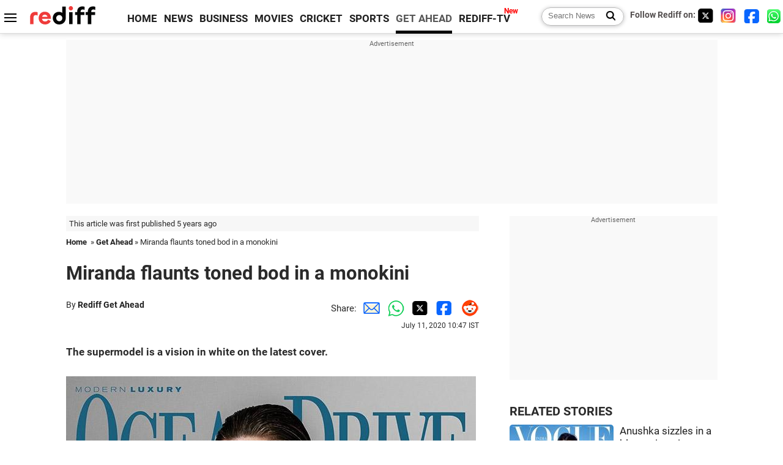

--- FILE ---
content_type: text/html
request_url: https://recoprofile.rediff.com/shopping_recommendation/get_article_recommendation.php/?function=show_recommendation&frompage=article&artUrl=https%3A%2F%2Fwww.rediff.com%2Fgetahead%2Freport%2Fglamour-miranda-flaunts-toned-bod-in-a-monokini%2F20200711.htm&is_mobile=0&location=US
body_size: 1351
content:
show_recommendation({"elements": [{"c_id": "", "imageurl": "https://im.rediff.com/300-300/movies/2026/jan/19emraan5.jpg", "topic": "bollywoodinterviews", "meta": "", "section_name": "movies", "c_type": "edit_movies", "title": "The Most Challenging Part About Emraan's Taskaree", "url": "http://www.rediff.com/movies/report/the-most-challenging-part-about-emraan-hashmis-taskaree/20260119.htm", "label": "", "publish_date": "2026-01-19T16:14:58Z", "abstract": "'Taskaree gave me a chance to play a good character I've never played before.'"}, {"c_id": "", "imageurl": "https://im.rediff.com/300-300/news/2019/may/21lal-bahadur-shastri.jpg", "topic": "indianhistory", "meta": "", "section_name": "news", "c_type": "edit_news", "title": "What If Lal Bahadur Shastri Had Not Died In 1966", "url": "http://www.rediff.com/news/special/what-if-lal-bahadur-shastri-had-not-died-in-1966/20260109.htm", "label": "", "publish_date": "2026-01-09T11:07:51Z", "abstract": "He chose what was best for India, not for himself. Few can deny that when god took Shastri away so soon, they did India an injustice, points out Harishchandra."}, {"c_id": "", "imageurl": "https://im.rediff.com/300-300/sports/2026/jan/21vini.jpg", "topic": "europeanfootball", "meta": "", "section_name": "sports", "c_type": "edit_sports", "title": "Vinicius Jr silences critics in Real Madrid rout Monaco", "url": "http://www.rediff.com/sports/report/vinicius-jr-silences-critics-in-real-madrid-rout-monaco/20260121.htm", "label": "", "publish_date": "2026-01-21T09:26:42Z", "abstract": "'The only thing I can do is on the pitch -- to give my all. I won't always be technically perfect, but I will always give 100% for the team.'"}, {"c_id": "", "imageurl": "https://im.rediff.com/300-300/news/2026/jan/19aparna-yadav-prateek-yadav.jpg", "topic": "celebritylives", "meta": "", "section_name": "news", "c_type": "edit_news", "title": "'Selfish woman': Mulayam Singh's son Prateek Yadav to divorce wife Aparna Yadav", "url": "http://www.rediff.com/news/report/she-ruined-family-mulayam-singhs-son-to-divorce-wife-aparna-yadav/20260119.htm", "label": "", "publish_date": "2026-01-19T15:17:07Z", "abstract": "Prateek Yadav is the son of Mulayam Singh Yadav's second wife, Sadhna Yadav. His stepbrother and former chief minister, Akhilesh Yadav, currently heads the Samajwadi Party, the main opposition in Uttar Pradesh.  "}, {"c_id": "", "imageurl": "https://im.rediff.com/300-300/sports/2026/jan/19kadam-para-badminton.jpg", "topic": "sportsnews", "meta": "", "section_name": "sports", "c_type": "edit_sports", "title": "Gold rush for India at Para Badminton International", "url": "http://www.rediff.com/sports/report/gold-rush-for-india-at-para-badminton-international/20260119.htm", "label": "", "publish_date": "2026-01-19T17:16:37Z", "abstract": "Pramod Bhagat, Sukant Kadam claim two gold a piece in Egypt"}, {"c_id": "", "imageurl": "https://im.rediff.com/300-300/news/2025/aug/05trump-putin.jpg", "topic": "indiapakrelations", "meta": "", "section_name": "news", "c_type": "edit_news", "title": "Putin considers joining Trump's Gaza Peace Board", "url": "http://www.rediff.com/news/report/putin-considers-joining-trumps-gaza-peace-board/20260119.htm", "label": "", "publish_date": "2026-01-19T22:58:56Z", "abstract": "The Kremlin has confirmed that Russian President Vladimir Putin has received an invitation to join US President Donald Trump's Gaza Peace Board and is currently considering the offer."}]})

--- FILE ---
content_type: text/html; charset=utf-8
request_url: https://www.google.com/recaptcha/api2/aframe
body_size: 152
content:
<!DOCTYPE HTML><html><head><meta http-equiv="content-type" content="text/html; charset=UTF-8"></head><body><script nonce="NBth3p8Rs8fKJbseHXq9VA">/** Anti-fraud and anti-abuse applications only. See google.com/recaptcha */ try{var clients={'sodar':'https://pagead2.googlesyndication.com/pagead/sodar?'};window.addEventListener("message",function(a){try{if(a.source===window.parent){var b=JSON.parse(a.data);var c=clients[b['id']];if(c){var d=document.createElement('img');d.src=c+b['params']+'&rc='+(localStorage.getItem("rc::a")?sessionStorage.getItem("rc::b"):"");window.document.body.appendChild(d);sessionStorage.setItem("rc::e",parseInt(sessionStorage.getItem("rc::e")||0)+1);localStorage.setItem("rc::h",'1768968340173');}}}catch(b){}});window.parent.postMessage("_grecaptcha_ready", "*");}catch(b){}</script></body></html>